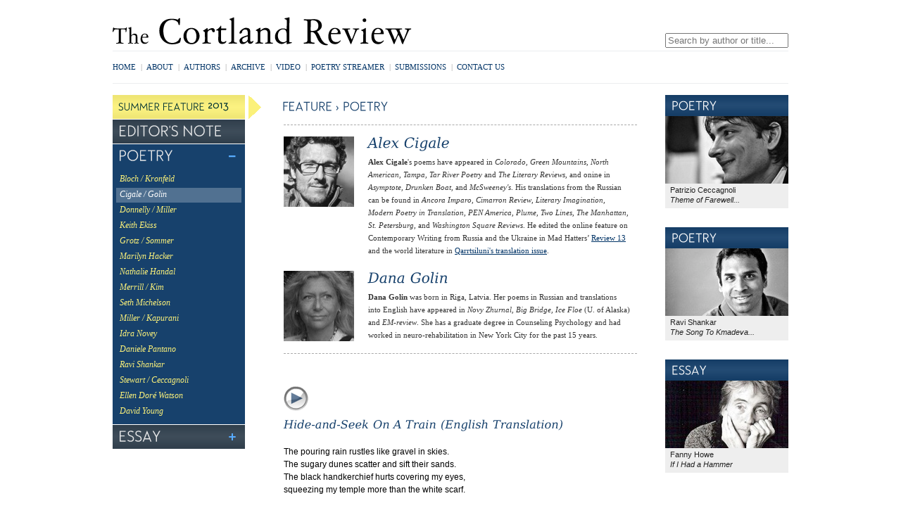

--- FILE ---
content_type: text/html; charset=UTF-8
request_url: https://archive.cortlandreview.org/features/13/summer/cigale.php
body_size: 5336
content:
<!DOCTYPE html PUBLIC "-//W3C//DTD XHTML 1.0 Strict//EN"
	"http://www.w3.org/TR/xhtml1/DTD/xhtml1-strict.dtd">
<html xmlns="http://www.w3.org/1999/xhtml" xml:lang="en" lang="en">
<head>
	<meta http-equiv="Content-Type" content="text/html; charset=utf-8"/>
<title>Alex Cigale, Dana Golin translate Vadim Mesyats - Poetry: Summer 2013 Feature - The Cortland Review</title>
<meta name="description" content="Poetry by Alex Cigale, Dana Golin translate Vadim Mesyats in streaming audio - Summer 2013 Feature (July 2013) - The Cortland Review">
<meta name="keywords" content="Alex Cigale, Dana Golin translate Vadim Mesyats, poetry, streaming audio, video, poets, reading, literary journal, literary magazine">
<meta charset='utf-8'>


<!--45.56.111.44-->
	<link rel="stylesheet" href="/css/all.css?buildId=0710" type="text/css" title="no title" charset="utf-8" />
	<script src="/js/jquery.js" type="text/javascript" charset="utf-8"></script>
	<script src="/js/cufon.js?buildId=0710" type="text/javascript" charset="utf-8"></script>
	<script src="/js/global.js?buildId=0710" type="text/javascript" charset="utf-8"></script>
<!-- 	<script src="http://real.cortlandreview.com/wimpy_button.js" type="text/javascript"></script> -->
<script src="/js/wimpy/wimpy.js" type="text/javascript"></script>
	<link rel="stylesheet" type="text/css" href="/css/dummy.css" id="dummy_css" />

	<!--[if lt IE 9]>
	<script src="//html5shiv.googlecode.com/svn/trunk/html5.js"></script>
	<![endif]-->	


	<script type="text/javascript">

	  var _gaq = _gaq || [];
	  _gaq.push(['_setAccount', 'UA-27837319-1']);
	  _gaq.push(['_trackPageview']);

	  (function() {
	    var ga = document.createElement('script'); ga.type = 'text/javascript'; ga.async = true;
	    ga.src = ('https:' == document.location.protocol ? 'https://ssl' : 'http://www') + '.google-analytics.com/ga.js';
	    var s = document.getElementsByTagName('script')[0]; s.parentNode.insertBefore(ga, s);
	  })();

	</script>
</head>

<body class="publication issue">

<div id="container">
	
	<header>
		<div id="tippytop" class="clearfix">
			<a href="/" id="logo">The Cortland Review</a>
			<div id="search">
				<form action="/authors.php">
					<div id="applesearch">
					<span class="sbox_l"></span><span class="sbox"><input type="search" id="srch_fld" name="search" placeholder="Search by author or title..." autosave="applestyle_srch" results="5" onkeyup="applesearch.onChange('srch_fld','srch_clear')" /></span><span class="sbox_r" id="srch_clear"></span>
					</div>
				</form>
			</div><!-- search -->
		</div><!-- tippytop -->
	
		<div id="menubar">
			<ul id="topnav" class="global-nav clearfix">
				<li><a href="/index.php">Home</a><span>|</span></li> 
				<li><a href="/about.php">About</a><span>|</span></li>
				<li><a href="/authors.php">Authors</a><span>|</span></li>
				<li><a href="/archive.php">Archive</a><span>|</span></li>
				<!--<li><a href="/bookstore.php">Bookstore</a><span>|</span></li>-->
				<li><a href="/video">Video</a><span>|</span></li>
				<li><a href="/streamer.php">Poetry Streamer<span>|</span></a></li>
				<li><a href="/submissions.php">Submissions</a><span>|</span></li>
				<li><a href="/contact.php">Contact Us</a></li>
			</ul>

			<div id="social">
				<!-- AddThis Button BEGIN -->
				<div class="addthis_toolbox addthis_default_style ">
				<a class="addthis_button_facebook_like" fb:like:layout="button_count" fb:like:href="http://www.facebook.com/cortlandreview"></a>
<!--
				<a class="tcr_addthis_extension chicklet_facebook" href="http://www.facebook.com/cortlandreview" target="_blank"></a>
				<a class="tcr_addthis_extension chicklet_twitter" href="http://www.twitter.com/cortlandreview" target="_blank"></a>
-->
				<a class="addthis_button_email"></a>
				<a class="addthis_button_print"></a>
				<a class="addthis_button_compact"></a>
				</div>
				<script type="text/javascript" src="https://s7.addthis.com/js/300/addthis_widget.js#pubid=xa-4eed769a5813c434"></script>
				<!-- AddThis Button END -->
			</div>
		</div><!-- menubar -->
	</header>
	
	<div id="content" class="standard clearfix">

		<div class="column leftcol">
			<div class="leftnav-container issue">
				<div class="arrow"></div>
				<ul class="leftnav">
	<li>
		<h4 class="header">Summer Feature <span>2013</span></h4>
	</li>
	<li>
		<h4><a href="index.php" class="non-opening">Editor's Note</a></h4>
	</li>
	<li class="open">
		<h4><a href="#">Poetry</a></h4>
		<ul>
			<li><a href="bloch.php">Bloch / Kronfeld</a></li>
			<li><a href="cigale.php">Cigale / Golin</a></li>
			<li><a href="donnelly.php">Donnelly / Miller</a></li>
			<li><a href="ekiss.php">Keith Ekiss</a></li>
			<li><a href="grotz.php">Grotz / Sommer</a></li>
			<li><a href="hacker.php">Marilyn Hacker</a></li>
			<li><a href="handal.php">Nathalie Handal</a></li>
			<li><a href="merrill.php">Merrill / Kim</a></li>
			<li><a href="michelson.php">Seth Michelson</a></li>
			<li><a href="miller.php">Miller / Kapurani</a></li>
			<li><a href="novey.php">Idra Novey</a></li>
			<li><a href="pantano.php">Daniele Pantano</a></li>
			<li><a href="shankar.php">Ravi Shankar</a></li>
			<li><a href="stewart.php">Stewart / Ceccagnoli</a></li>
			<li><a href="watson.php">Ellen Doré Watson</a></li>
			<li><a href="young.php">David Young</a></li>
		</ul>
	</li>
	<li class="open">
		<h4><a href="#">Essay</a></h4>
		<ul>
			<li><a href="botsford_e.php">Alan Botsford</a></li>
			<li><a href="collins_e.php">Martha Collins</a></li>
			<li><a href="howe_e.php">Fanny Howe</a></li>
			<li><a href="rigsbee_e.php">David Rigsbee</a></li>
			<li><a href="rogow_e.php">Zack Rogow</a></li>
			<li><a href="zavatsky_e.php">Bill Zavatsky</a></li>
		</ul>
	</li>
</ul>

			</div><!-- leftnav-container -->

		</div><!-- column1 -->
		
		<div class="column maincol">
			<h5>Feature > Poetry</h5>

			
		<section>
		
			<div class="author">
					<img class="photo" src="/images/photos/cigale_alex.jpg" alt="Alex Cigale"/>		<div class="bio">
				<h1>Alex Cigale</h1>

				
<b>Alex Cigale</b>&#39;s poems have appeared in <i>Colorado</i>, <i>Green Mountains</i>, <i>North American</i>, <i>Tampa</i>, <i>Tar River Poetry</i> and <i>The Literary Reviews</i>, and onine in <i>Asymptote</i>, <i>Drunken Boat</i>, and <i>McSweeney&#39;s</i>. His translations from the Russian can be found in <i>Ancora Imparo</i>, <i>Cimarron Review</i>, <i>Literary Imagination</i>, <i>Modern Poetry in Translation</i>, <i>PEN America</i>, <i>Plume</i>, <i>Two Lines</i>, <i>The Manhattan</i>, <i>St. Petersburg</i>, and <i>Washington Square Reviews</i>. He edited the online feature on Contemporary Writing from Russia and the Ukraine in Mad Hatters’ <a href="http://www.madhattersreview.com/issue12/feature_ussr.shtml">Review 13</a> and the world literature in <a href="http://qarrtsiluni.com/category/translation/">Qarrtsiluni's translation issue</a>. 

				</div><!-- bio -->
			</div><!-- author -->
			
			<div class="author">
					<img class="photo" src="/images/photos/golin_dana.jpg" alt="Dana Golin"/>		<div class="bio">
				<h1>Dana Golin</h1>

				
<b>Dana Golin</b> was born in Riga, Latvia. Her poems in Russian and translations into English have appeared in <i>Novy Zhurnal, Big Bridge, Ice Floe</i> (U. of Alaska) and <i>EM-review</i>. She has a graduate degree in Counseling Psychology and had worked in neuro-rehabilitation in New York City for the past 15 years.
	
				</div><!-- bio -->
			</div><!-- author -->
			
		</section>
					
			<div class="the-work">

				<div class="piece poetry">
					<div class="audio"><a href='#' id='cigale0613a1' class='play'><audio id='cigale0613a1-mp3'><source src='http://real.cortlandreview.com/features/13/summer/cigale0613a1.mp3' type='audio/mpeg' /></audio></a></div>
					<h2>Hide-and-Seek On A Train (English Translation)</h2>
					<div class="text">				

					

The pouring rain rustles like gravel in skies.<br />
The sugary dunes scatter and sift their sands.<br />
The black handkerchief hurts covering my eyes,<br />
squeezing my temple more than the white scarf.<br />
<br />
Children, they are more shrewd than Mohicans.<br />
But time shuffles past. The exhausted old men,<br />
doling out breaths, blow into empty cups. In<br />
the cups one can hear an unearthly river's hum.<br />
<br />
The antediluvian sea shell mouths a sigh.<br />
History reclines on the rug, a stranger's wife,<br />
stops thrashing like a fish battering the ice.<br />
She is again her husband's, as in olden times.<br />
<br />
With my lips I pick up nuts from someone's palm;<br />
as sweet as berries, scooped out of their shells.<br />
Suddenly one of my wet-nurses breaks her heel.<br />
All the people around me are deaf and blind.<br />
<br />
They are my kin and I pity my kin when, one<br />
after another, nations descend into their graves. <br />
Only he who succeeds in falling asleep in shade<br />
will, in rapture, live to see the sun again.<br />
<br />
The railroad bed ascends a volcano's cone<br />
along its spiral way, swirling the smoke.<br />
The conductor hangs his head on his chest.<br />
He has become a saint.<br /><br />
<br />
By Vadim Mesyats<br />
Translated from Russian by Alex Cigale &amp; Dana Golin<br />

					</div><!-- text -->
				</div><!-- piece -->
			
				<div class="piece poetry">
					<div class="audio"><a href='#' id='cigale0613a2' class='play'><audio id='cigale0613a2-mp3'><source src='http://real.cortlandreview.com/features/13/summer/cigale0613a2.mp3' type='audio/mpeg' /></audio></a></div>
					<h2>Жмурки в поезде (Original Russian)</h2>
					<div class="text" lang="ru">				

						Ливень шуршит гравием в небесах,<br />
						дюны сахарный пересыпают песок.<br />
						Чёрный платок, затянутый на глазах<br />
						больней, чем белый платок, <br />
						&nbsp;&nbsp;&nbsp;&nbsp;&nbsp;&nbsp;&nbsp;&nbsp;&nbsp;&nbsp;&nbsp;&nbsp;&nbsp;&nbsp;&nbsp;&nbsp;&nbsp;&nbsp;&nbsp;сжимает висок.<br />
						<br />
						Дети — они коварнее могикан.<br />
						Но время проходит. Усталые старики<br />
						дуют, согласно ранжиру, в пустой стакан.<br />
						И в стакане слышится гул неземной реки.<br />
						<br />
						Доисторическая раковина поёт. <br />
						История, как чужая жена, на ковре лежит.<br />
						Она больше не бьётся рыбой об лёд.<br />
						И, как прежде, мужу принадлежит.<br />
						<br />
						Я беру губами орехи из чьих-то рук,<br />
						они сладки как ягоды, без скорлупы.<br />
						Вдруг одна из кормилиц ломает каблук.<br />
						Люди вокруг меня — слепы.<br />
						<br />
						Они мне родня, мне жалко моей родни,<br />
						когда сходит в гроб один и другой народ.<br />
						Лишь тот, кому удалось задремать в тени,<br />
						с восторгом увидит восход.<br />
						<br />
						На вершину вулкана железнодорожный путь<br />
						взбирается по спирали, мешая дым.<br />
						Кондуктор главу свою уронил на грудь.<br />
						И стал святым.


					</div><!-- text -->
				</div><!-- piece -->

			
			
			</div><!-- the-work -->

			
		<section>
		
			<div class="author">
					<img class="photo" src="/images/photos/mesyats_vadim.jpg" alt="Vadim Mesyats"/>		<div class="bio">
				<h1>Vadim Mesyats</h1>

				
<b>Vadim Mesyats</b> (b. 1964) studied physics at Tomsk State University. In 1993 he emigrated to the USA, and worked for Stevens College in New Jersey as a coordinator of the Russian/American cultural program. Original of the poem published here first appeared in <i>Novii Mir.</i> <a href="http://www.spdbooks.org/Producte/1883689457/a-guest-in-the-homeland-selected-writings.aspx" target="_blank">Guest in the Homeland</a> (Talisman House, 1997) is his early Selected in English. He was short-listed for the Russian Booker Prize in 2002 and is the publisher of <a href="http://www.gulliverus.ru/">Russian Gulliver press</a>. 
			
				</div><!-- bio -->
			</div><!-- author -->
			
		</section>
		

		</div><!-- column2 -->

		
		<div class="column rightcol">


			

<div id='pods'>


<div class='pod poetrypoetry-pod'>
	<h4>Poetry</h4>
	<a href='/features/13/summer/stewart.php'><img src='/img/pods/ceccagnoli_patrizio.jpg' alt="Patrizio Ceccagnoli" /></a>
	<p>Patrizio Ceccagnoli<br /><i>Theme of Farewell...</i></p>
</div>


<div class='pod poetrypoetry-pod'>
	<h4>Poetry</h4>
	<a href='/features/13/summer/shankar.php'><img src='/img/pods/shankar_ravi.jpg' alt="Ravi Shankar" /></a>
	<p>Ravi Shankar<br /><i>The Song To Kmadeva...</i></p>
</div>


<div class='pod essaypoetry-pod'>
	<h4>Essay</h4>
	<a href='/features/13/summer/howe_e.php'><img src='/img/pods/howe_fanny.jpg' alt="Fanny Howe" /></a>
	<p>Fanny Howe<br /><i>If I Had a Hammer</i></p>
</div>


</div><!-- pods -->



		</div><!-- column3 -->
		
		
	</div><!-- content -->

	<script type="text/javascript"> Cufon.now(); </script>
	<footer>
		
		<ul id="bottom-nav" class="global-nav clearfix">
			<li><span>[</span><a href="index.php">Home</a><span>|</span></li> 
			<li><a href="/about.php">About</a><span>|</span></li>
			<li><a href="/authors.php">Authors</a><span>|</span></li>
			<li><a href="/archive.php">Archive</a><span>|</span></li>
			<li><a href="/bookstore.php">Bookstore</a><span>|</span></li>
			<li><a href="/video">Video</a><span>|</span></li>
			<li><a href="/submissions.php">Submissions</a><span>|</span></li>
			<li><a href="/contact.php">Contact Us</a><span>]</span></li>
		</ul>
		
		<div id="copyright">
			&copy; 1997-2026 The Cortland Review online literary magazine in streaming audio			
		</div>

	</footer>

</div><!-- container -->
<script defer src="https://static.cloudflareinsights.com/beacon.min.js/vcd15cbe7772f49c399c6a5babf22c1241717689176015" integrity="sha512-ZpsOmlRQV6y907TI0dKBHq9Md29nnaEIPlkf84rnaERnq6zvWvPUqr2ft8M1aS28oN72PdrCzSjY4U6VaAw1EQ==" data-cf-beacon='{"version":"2024.11.0","token":"7605976643d14ad5a7bce5fd33a91a51","r":1,"server_timing":{"name":{"cfCacheStatus":true,"cfEdge":true,"cfExtPri":true,"cfL4":true,"cfOrigin":true,"cfSpeedBrain":true},"location_startswith":null}}' crossorigin="anonymous"></script>
</body>
</html>
